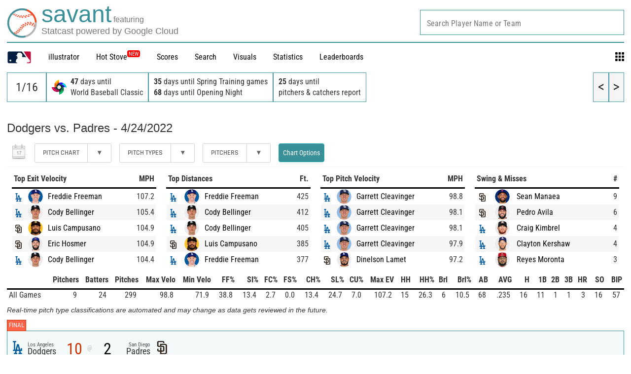

--- FILE ---
content_type: application/x-javascript;charset=utf-8
request_url: https://ans.mlb.com/id?d_visid_ver=2.1.0&d_fieldgroup=A&mcorgid=A65F776A5245B01B0A490D44%40AdobeOrg&mid=05771358234542349230451408584768023449&ts=1768607329690
body_size: -181
content:
{"mid":"05771358234542349230451408584768023449","id":"34B5673038A3D402-600010F6802C7B2C"}